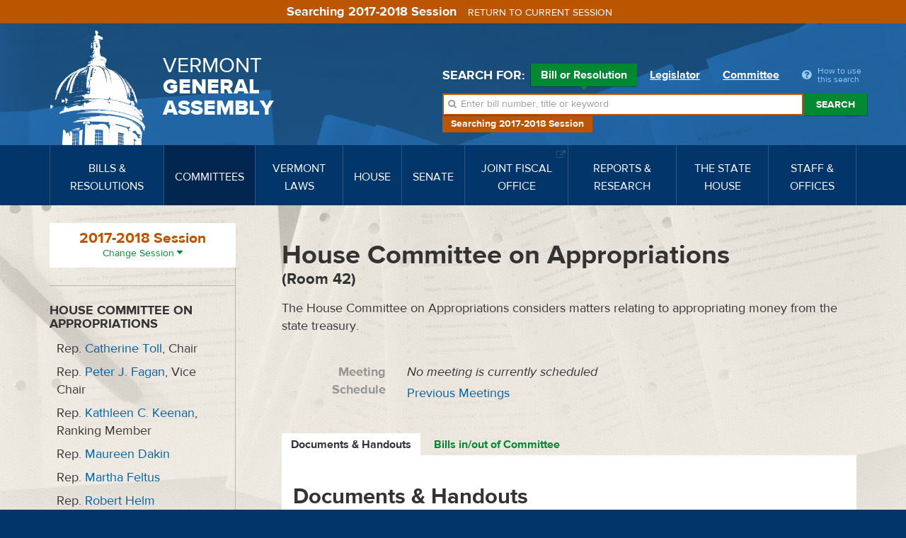

--- FILE ---
content_type: text/html; charset=utf-8
request_url: https://legislature.vermont.gov/committee/document/2018/9/Bill/74366
body_size: 13528
content:
<!DOCTYPE html>
<html lang="en">
	<head>
		<base href="https://legislature.vermont.gov/"><!--[if lte IE 6]></base><![endif]-->
		<title>Documents &amp; Handouts | House Committee on Appropriations</title>
		<meta name="generator" content="SilverStripe - https://www.silverstripe.org">
<meta http-equiv="Content-Type" content="text/html; charset=utf-8">
		<meta http-equiv="X-UA-Compatible" content="IE=Edge">
		<meta name="viewport" content="width=device-width, initial-scale=1">
		<link rel="apple-touch-icon" href="/images/icons/Icon-60@2x.png">
		<link rel="apple-touch-icon" sizes="180x180" href="/images/icons/Icon-60@3x.png">
		<link rel="apple-touch-icon" sizes="76x76" href="/images/icons/Icon-76.png">
		<link rel="apple-touch-icon" sizes="152x152" href="/images/icons/Icon-76@2x.png">
		<link rel="apple-touch-icon" sizes="58x58" href="/images/icons/Icon-Small@2x.png">
	<link rel="stylesheet" type="text/css" href="/javascript/bootstrap-datatables/dataTables.bootstrap.css?m=1644606869">
<link rel="stylesheet" type="text/css" href="/css/styles.css?m=1684331611">
<link rel="stylesheet" type="text/css" href="/css/print.css?m=1666633210" media="print">
<link rel="stylesheet" type="text/css" href="/javascript/select2-4.0.3/css/select2.min.css?m=1648830653">
<link rel="stylesheet" type="text/css" href="/css/select2-bootstrap-theme-master/select2-bootstrap.min.css?m=1648830702">
<!--[if lt IE 9]>
        <script type="text/javascript" src="javascript/html5shiv.min.js"></script>
        <script type="text/javascript" src="javascript/respond.min.js"></script>
        <![endif]-->
</head>
	
	
	<body class="CommitteePage CommitteePage-handleDetail top-CommitteePage ">
		<!-- Google tag (gtag.js) -->
<script async src="https://www.googletagmanager.com/gtag/js?id=G-3R8D4S6PXL"></script>
<script nonce="b48aac47c50d0d02">
  window.dataLayer = window.dataLayer || [];
  function gtag(){dataLayer.push(arguments);}
  gtag('js', new Date());

  gtag('config', 'G-3R8D4S6PXL');
</script>
		<a class="sr-only" href="/committee/document/2018/9/Bill/74366#mainnav">Skip to navigation</a>
		<a class="sr-only" href="/committee/document/2018/9/Bill/74366#main-content">Skip to content</a>
		
			<a class="sr-only" href="/committee/document/2018/9/Bill/74366#sidenav">Skip to subnav</a>
		
		<form class="session-indicator session-past" action="bill/handleUnSelectSession">
			<span>Searching 2017-2018 Session</span> <button type="submit" class="btn btn-link">Return to current session</button>
		</form>
		<header>
	<div class="header-inner">
		<div class="wrapper header-top">
			<div class="row">
				<div class="logo">
					<a href="/">
						<img src="/images/dome.png" width="150" height="162" alt="State House Dome">
						<span>Vermont <span>General <span>Assembly</span></span></span>
					</a>
				</div>
				<div class="navbar-default">
					<button type="button" class="navbar-toggle" data-toggle="collapse" data-target="#mainnav">
						<span class="sr-only">Toggle navigation</span>
						<span class="icon-bar"></span>
						<span class="icon-bar"></span>
						<span class="icon-bar"></span>
					</button>
					<button type="button" class="navbar-toggle search-toggle" data-toggle="collapse" data-target="#quick-search">
						<span class="sr-only">Toggle search</span>
						<i class="fa fa-search"></i>
					</button>
				</div>
			</div>
		</div>
		<nav class="navbar navbar-default navbar-static-top" role="navigation">
			<div class="wrapper">
				<div class="navbar-header">
					
				</div>
				<a class="sr-only" href="/">Home</a>
<div class="collapse navbar-collapse" id="mainnav" tabindex="-1">
	<ul class="nav navbar-nav">
		
		
		<li class="">
			<a href="/bill/" data-toggle="megadropdown"><span>Bills &amp; Resolutions</span></a>
			
			<div class="mega-dropdown">
				<div class="mega-dropdown-outer">
					<div class="mega-dropdown-inner">
						<div class="row">
							<div class="col-xs-12 col-md-4">
								<div class="row">
									<div class="divider"></div>
									<div class="col-md-5">
										<h4>Search</h4>
									</div>
									<div class="col-md-7">
										<ul>
											<li><a href="/bill/search/2018">Bill, Act &amp; Resolution Search</a></li>
										</ul>
									</div>
								</div>
								<div class="row">
									<div class="divider"></div>
									<div class="col-md-5">
										<h4>Bills</h4>
									</div>
									<div class="col-md-7">
										<ul>
											<li><a href="/bill/released/2018">Released for Introduction</a></li>
											<li><a href="/bill/all-house/2018">House Bills</a></li>
											<li><a href="/bill/all-senate/2018">Senate Bills</a></li>
											<li><a href="/bill/introduced/2018">All Bills – Both Chambers</a></li>
											<li><a href="/bill/passed/2018">Bills Passed</a></li>
											<li><a href="/bill/vetoed/2018">Vetoed by the Governor</a></li>
											<li><a href="/bill/enacted-without-signature/2018">Enacted Without Signature</a></li>
											<li><a href="/bill/bills-in-out-committee/2018">Bills In/Out of Committee</a></li>
										</ul>
									</div>
								</div>
							</div>
							<div class="col-xs-12 col-md-4">
								<div class="row">
									<div class="divider"></div>
									<div class="col-md-5">
										<h4>Resolutions</h4>
									</div>
									<div class="col-md-7">
										<ul>
											<li><a href="/bill/resolutions-all-house/2018">House Resolutions</a></li>
											<li><a href="/bill/resolutions-all-senate/2018">Senate Resolutions</a></li>
											<li><a href="/bill/resolutions-introduced/2018">All Resolutions – Both Chambers</a></li>
											<li><a href="/bill/resolutions-adopted/2018">Resolutions Adopted</a></li>
										</ul>
									</div>
								</div>
							</div>
							<div class="col-xs-12 col-md-4">
								<div class="row">
									<div class="divider"></div>
									<div class="col-md-5">
										<h4>Acts</h4>
									</div>
									<div class="col-md-7">
										<ul>
											<li><a href="/bill/acts/2018">Acts &amp; Resolves</a></li>
											
											
											
											
											
											<li><a href="/bill/acts-affecting-statutes/2018">Acts Affecting VSA Sections</a></li>
										</ul>
									</div>
								</div>
								
								<div class="row">
									<div class="divider"></div>
									<div class="col-md-5">
										<h4>Research</h4>
									</div>
									<div class="col-md-7">
										<ul>
											<li><a href="/reports-and-research/">Legislative Reports &amp; Research</a></li>
										</ul>
									</div>
								</div>
								
							</div>
						</div>
					</div>
				</div>
			</div>
			
		</li>
		
		
		
		<li class="active">
			<a href="/committee/" data-toggle="megadropdown"><span>Committees</span></a>
			
			<div class="mega-dropdown">
				<div class="mega-dropdown-outer">
					<div class="mega-dropdown-inner">
						<div class="row">
							<div class="col-xs-12 col-md-6 col-lg-8">
								<div class="row">
									
									<div class="col-xs-12 col-md-6 col-lg-12">
										<div class="row-group">
											<div class="row">
												<div class="col-lg-3">
													<h4>House Committees</h4>
												</div>
												<div class="col-lg-3">
													<ul>
														
														<li><a href="/committee/detail/2018/8">Agriculture, Food Resiliency, &amp; Forestry</a></li>
														
														<li><a href="/committee/detail/2018/9">Appropriations</a></li>
														
														<li><a href="/committee/detail/2018/11">Commerce &amp; Economic Development</a></li>
														
														<li><a href="/committee/detail/2018/17">Corrections &amp; Institutions</a></li>
														
														<li><a href="/committee/detail/2018/10">Education</a></li>
														
														<li><a href="/committee/detail/2018/19">Energy &amp; Digital Infrastructure</a></li>
														
													</ul>
												</div>
												<div class="col-lg-3">
													<ul>
														
														<li><a href="/committee/detail/2018/12">Environment</a></li>
														
														<li><a href="/committee/detail/2018/13">General &amp; Housing</a></li>
														
														<li><a href="/committee/detail/2018/14">Government Operations &amp; Military Affairs</a></li>
														
														<li><a href="/committee/detail/2018/15">Health Care</a></li>
														
														<li><a href="/committee/detail/2018/346">House Discrimination Prevention Panel</a></li>
														
														<li><a href="/committee/detail/2018/340">House Ethics Panel</a></li>
														
													</ul>
												</div>
												<div class="col-lg-3">
													<ul>
														
														<li><a href="/committee/detail/2018/335">House Sexual Harassment Prevention Panel</a></li>
														
														<li><a href="/committee/detail/2018/16">Human Services</a></li>
														
														<li><a href="/committee/detail/2018/18">Judiciary</a></li>
														
														<li><a href="/committee/detail/2018/48">Rules</a></li>
														
														<li><a href="/committee/detail/2018/20">Transportation</a></li>
														
														<li><a href="/committee/detail/2018/21">Ways &amp; Means</a></li>
														
													</ul>
												</div>
											</div>
										</div>
									</div>
									
									
									<div class="col-xs-12 col-md-6 col-lg-12">
										<div class="row-group">
											<div class="row">
												<div class="col-lg-3">
													<h4>Senate Committees</h4>
												</div>
												<div class="col-lg-3">
													<ul>
														
														<li><a href="/committee/detail/2018/22">Agriculture</a></li>
														
														<li><a href="/committee/detail/2018/23">Appropriations</a></li>
														
														<li><a href="/committee/detail/2018/32">Economic Development, Housing &amp; General Affairs</a></li>
														
														<li><a href="/committee/detail/2018/24">Education</a></li>
														
														<li><a href="/committee/detail/2018/326">Ethics</a></li>
														
													</ul>
												</div>
												<div class="col-lg-3">
													<ul>
														
														<li><a href="/committee/detail/2018/25">Finance</a></li>
														
														<li><a href="/committee/detail/2018/26">Government Operations</a></li>
														
														<li><a href="/committee/detail/2018/27">Health &amp; Welfare</a></li>
														
														<li><a href="/committee/detail/2018/28">Institutions</a></li>
														
														<li><a href="/committee/detail/2018/29">Judiciary</a></li>
														
													</ul>
												</div>
												<div class="col-lg-3">
													<ul>
														
														<li><a href="/committee/detail/2018/30">Natural Resources &amp; Energy</a></li>
														
														<li><a href="/committee/detail/2018/49">Rules</a></li>
														
														<li><a href="/committee/detail/2018/324">Sexual Harassment Prevention Panel</a></li>
														
														<li><a href="/committee/detail/2018/31">Transportation</a></li>
														
													</ul>
												</div>
											</div>
										</div>
									</div>
									
								</div>
							</div>
							<div class="col-xs-12 col-md-6 col-lg-4">
								<div class="row">
									<div class="col-xs-12 col-md-6 col-lg-12">
										<div class="row-group">
											<div class="row">
												<div class="col-md-12 col-lg-6">
													<h4>Committee Types</h4>
												</div>
												<div class="col-md-12 col-lg-6">
													<ul>
														<li><a href="/committee/list/2018/">All Committees</a></li>
														<li><a href="/committee/list/2018/House-Standing">House Committees</a></li>
														<li><a href="/committee/list/2018/Senate-Standing">Senate Committees</a></li>
														<li><a href="/committee/list/2018/Joint-Committee">Joint Committees</a></li>
														<li><a href="/committee/list/2018/Other-Committee">Other Committees</a></li>
														<li><a href="/committee/committeesofconference/2018">Committees of Conference</a></li>
													</ul>
												</div>
											</div>
										</div>
									</div>
									<div class="col-xs-12 col-md-6 col-lg-12">
										<div class="row-group">
											<div class="row">
												<div class="col-md-12 col-lg-6">
													<h4>All Committee Meetings</h4>
												</div>
												<div class="col-md-12 col-lg-6">
													<ul>
														<li><a href="/committee/meetings/2018">All Scheduled Committee Meetings</a></li>
														<!-- <li><a href="/committee/conferencemeetings/2018">All Scheduled Committees of Conference Meetings</a></li> -->
														<li><a href="/committee/weeklyAgendas/2018">Complete Weekly Schedule</a></li>
														
														<li>
															<a href="/committee/streaming/">Streaming Links
															</a>
														</li>
														
														<li>
															<a target="_blank" href="/home/site-resources/accessibility/">Accessibility
															</a>
														</li>
														
													</ul>
												</div>
											</div>
										</div>
										
										<div class="row-group">
											<div class="row">
												<div class="col-md-12 col-lg-6">
													<h4>Research</h4>
												</div>
												<div class="col-md-12 col-lg-6">
													<ul>
														<li><a href="/reports-and-research/">Legislative Reports &amp; Research</a></li>
													</ul>
												</div>
											</div>
										</div>
										
									</div>
								</div>
							</div>
						</div>
					</div>
				</div>
			</div>
			
		</li>
		
		
		
		<li class="">
			<a href="/statutes/" data-toggle="megadropdown"><span>Vermont Laws</span></a>
			<div class="mega-dropdown">
				<div class="mega-dropdown-outer">
					<div class="mega-dropdown-inner">
						<div class="row">
							<div class="col-xs-12 col-md-4">
								<div class="row">
									<div class="divider"></div>
									<div class="col-md-5">
										<h4>Statutes</h4>
									</div>
									<div class="col-md-7">
										<ul>
											<li><a href="/statutes/">Vermont Statutes Online</a></li>
											<li><a href="/statutes/search">Statutes Search</a></li>
											<li><a target="_blank" href="https://www.lexisnexis.com/hottopics/vtstatutesconstctrules/"><i class="fa fa-external-link"></i> Vermont Statutes at Lexis/Nexis</a></li>
										</ul>
									</div>
								</div>
								
								<div class="row">
									<div class="divider"></div>
									<div class="col-md-5">
										<h4>Constitution</h4>
									</div>
									<div class="col-md-7">
										<ul>
											
											<li><a href="/statutes/constitution-of-the-state-of-vermont/">Constitution of the State of Vermont</a></li>
											
										</ul>
									</div>
								</div>
								
							</div>
							<div class="col-xs-12 col-md-4">
								<div class="row">
									<div class="divider"></div>
									<div class="col-md-5">
										<h4>Acts</h4>
									</div>
									<div class="col-md-7">
										<ul>
											<li><a href="/bill/acts/2018">Acts &amp; Resolves</a></li>
											
											<li><a href="/bill/acts-affecting-statutes/2018">Acts Affecting VSA Sections</a></li>
										</ul>
									</div>
								</div>
								<div class="row">
									<div class="divider"></div>
									<div class="col-md-5">
										<h4>Search</h4>
									</div>
									<div class="col-md-7">
										<ul>
											<li><a href="/bill/search/2018">Bill, Act &amp; Resolution Search</a></li>
										</ul>
									</div>
								</div>
							</div>
							<div class="col-xs-12 col-md-4">
								<div class="row">
									<div class="divider"></div>
									<div class="col-md-5">
										<h4>Rules</h4>
									</div>
									<div class="col-md-7">
										<ul>
											<li><a target="_blank" href="http://www.lexisnexis.com/hottopics/codeofvtrules/">State Agency Rules at Lexis/Nexis <i class="fa fa-external-link"></i></a></li>
											<li><a target="_blank" href="http://www.lexisnexis.com/hottopics/vtstatutesconstctrules/">Court Rules at Lexis/Nexis <i class="fa fa-external-link"></i></a></li>
											<li><a href="/committee/detail/2018/39">Legislative Committee on Administrative Rules (LCAR) <i class="fa fa-external-link"></i></a></li>
										</ul>
									</div>
								</div>
							</div>
						</div>
					</div>
				</div>
			</div>
		</li>
		
		
		
		<li class="">
			<a href="/house/overview/2018" data-toggle="megadropdown"><span>House</span></a>
			<div class="mega-dropdown">
				<div class="mega-dropdown-outer">
					<div class="mega-dropdown-inner">
						<div class="row">
							<div class="col-xs-12 col-md-6 col-lg-4">
								<div class="row">
									<div class="divider"></div>
									<div class="col-md-6">
										<h4> The House of Representatives</h4>
									</div>
									<div class="col-md-6">
										<ul>
											<li><a href="/house/overview/2018">House Overview</a></li>
											<li><a href="/people/search/2018">Find Representatives</a></li>
											<li><a href="/people/all/2018/House">All Representatives</a></li>
											<li><a href="/committee/list/2018/House-Standing">House Committees</a></li>
										</ul>
									</div>
								</div>
								
								<div class="row">
									<div class="divider"></div>
									<div class="col-md-6">
										<h4>Officers</h4>
									</div>
									<div class="col-md-6">
										<ul>
											
											
												<li><a target="_blank" href="http://speaker.vermont.gov/">Speaker of the House <i class="fa fa-external-link"></i></a></li>
											
											
											
											
											
											
											
												<li><a href="/house/clerk-of-the-house/">Clerk of the House</a></li>
											
											
										</ul>
									</div>
								</div>
								
							</div>
							<div class="col-xs-12 col-md-6 col-lg-4">
								<div class="row">
									<div class="divider"></div>
									<div class="col-md-5">
										<h4>Calendars &amp; Journals</h4>
									</div>
									<div class="col-md-7">
										<ul>
											
												<li><a target="_blank" href="/Documents/2026/Docs/CALENDAR/hc260120.pdf?20260116050022">Current House Calendar</a></li>
												
												<li><a href="/house/service/2018/calendar">All House Calendars</a></li>
												
												
												
													<li><a target="_blank" href="/Documents/2026/Docs/JOURNAL/hj260120.pdf?20260120010023">Current House Journal</a></li>
													
											
											
												<li><a href="/house/service/2018/journal">All House Journals</a></li>
												<li><a href="/bill/released/2018#house">House Bills for Introduction</a></li>
                                                <!--
											
												<li><a target="_blank" href="/Documents/2026/Docs/JOURNAL/ja260120.pdf">Current Journal of the Joint Assembly</a></li>
											
                                            -->
											
											
											<li><a href="/house/service/2018/joint-assembly">Journals of the Joint Assembly</a></li>
										</ul>
									</div>
								</div>
							</div>
							
							<div class="col-xs-12 col-md-6 col-md-offset-6 col-lg-4 col-lg-offset-0">
								
								<div class="row">
									<div class="divider"></div>
									<div class="col-md-5">
										<h4>Rules</h4>
									</div>
									<div class="col-md-7">
										<ul>
											<li><a target="_blank" href="/assets/Rules/House-Rules.pdf">House Rules</a></li>
											<li><a target="_blank" href="/assets/All-Senate-Documents/Joint-Rules.pdf">Joint Rules</a></li>
										</ul>
									</div>
								</div>
								
								<div class="row">
									<div class="divider"></div>
									<div class="col-md-5">
										<h4>Search</h4>
									</div>
									<div class="col-md-7">
										<ul>
											<li><a href="/house/search/2018">Search House Calendars &amp; Journals</a></li>
										</ul>
									</div>
								</div>
								
								<div class="row">
									<div class="divider"></div>
									<div class="col-md-5">
										<h4>Related Information</h4>
									</div>
									<div class="col-md-7">
										<ul>
											
											<li><a href="/house/streaming/">Streaming Links</a></li>
											
										</ul>
									</div>
								</div>
								
							</div>
							
						</div>
					</div>
				</div>
			</div>
		</li>
		
		
		
		<li class="">
			<a href="/senate/overview/2018" data-toggle="megadropdown"><span>Senate</span></a>
			<div class="mega-dropdown">
				<div class="mega-dropdown-outer">
					<div class="mega-dropdown-inner">
						<div class="row">
							<div class="col-xs-12 col-md-6 col-lg-4">
								<div class="row">
									<div class="divider"></div>
									<div class="col-md-6">
										<h4>The Senate</h4>
									</div>
									<div class="col-md-6">
										<ul>
											<li><a href="/senate/overview/2018">Senate Overview</a></li>
											<li><a href="/people/search/2018">Find Senators</a></li>
											<li><a href="/people/all/2018/Senate">All Senators</a></li>
											<li><a href="/committee/list/2018/Senate-Standing">Senate Committees</a></li>
										</ul>
									</div>
								</div>
								
								<div class="row">
									<div class="divider"></div>
									<div class="col-md-6">
										<h4>Officers</h4>
									</div>
									<div class="col-md-6">
										<ul>
											
											
												<li><a target="_blank" href="http://ltgov.vermont.gov/">President of the Senate (Lt. Governor) <i class="fa fa-external-link"></i></a></li>
											
											
											
												<li><a target="_blank" href="http://protem.vermont.gov/">President Pro Tempore <i class="fa fa-external-link"></i></a></li>
											
											
											
												<li><a href="/senate/secretary-of-the-senate/">Secretary of the Senate</a></li>
											
											
											
											
											
											
										</ul>
									</div>
								</div>
								
							</div>
							<div class="col-xs-12 col-md-6 col-lg-4">
								<div class="row">
									<div class="divider"></div>
									<div class="col-md-5">
										<h4>Calendars &amp; Journals</h4>
									</div>
									<div class="col-md-7">
										<ul>
											
												<li><a target="_blank" href="/Documents/2026/Docs/CALENDAR/sc260121.pdf?20260120040703">Current Senate Calendar</a></li>
												
												<li><a href="/senate/service/2018/calendar">All Senate Calendars</a></li>
												
												
												
													<li><a target="_blank" href="/Documents/2026/Docs/JOURNAL/sj260120.pdf?20260120120021">Current Senate Journal</a></li>
													
											
											
												<li><a href="/senate/service/2018/journal">All Senate Journals</a></li>
												<li><a href="/bill/released/2018#senate">Senate Bills for Introduction</a></li>
                                                <!--
											
												<li><a target="_blank" href="/Documents/2026/Docs/JOURNAL/ja260120.pdf">Current Journal of the Joint Assembly</a></li>
											
                                            -->
											
											
											<li><a href="/senate/service/2018/joint-assembly">Journals of the Joint Assembly</a></li>
										</ul>
									</div>
								</div>
							</div>
							
							<div class="col-xs-12 col-md-6 col-md-offset-6 col-lg-4 col-lg-offset-0">
								
								<div class="row">
									<div class="divider"></div>
									<div class="col-md-5">
										<h4>Rules</h4>
									</div>
									<div class="col-md-7">
										<ul>
											<li><a target="_blank" href="/assets/All-Senate-Documents/Senate-Rules.pdf">Senate Rules</a></li>
											<li><a target="_blank" href="/assets/All-Senate-Documents/Joint-Rules.pdf">Joint Rules</a></li>
										</ul>
									</div>
								</div>
								
								<div class="row">
									<div class="divider"></div>
									<div class="col-md-5">
										<h4>Search</h4>
									</div>
									<div class="col-md-7">
										<ul>
											<li><a href="/senate/search/2018">Search Senate Calendars &amp; Journals</a></li>
										</ul>
									</div>
								</div>
								
								<div class="row">
									<div class="divider"></div>
									<div class="col-md-5">
										<h4>Related Information</h4>
									</div>
									<div class="col-md-7">
										<ul>
											
											<li><a href="/senate/streaming/">Streaming Links</a></li>
											
										</ul>
									</div>
								</div>
								
							</div>
							
						</div>
					</div>
				</div>
			</div>
		</li>
		
		
		
		<li class="">
			
			<a target="_blank" href="https://ljfo.vermont.gov/"><span>Joint Fiscal Office <i class="fa fa-external-link"></i></span></a>
			
		</li>
		
		
		
		<li class="">
			<a href="/reports-and-research/" data-toggle="megadropdown"><span>Reports &amp; Research</span></a>
			<div class="mega-dropdown">
				<div class="mega-dropdown-outer">
					<div class="mega-dropdown-inner">
						<div class="row">
							<div class="col-xs-12 col-md-4">
								<div class="row">
									<div class="divider"></div>
									<div class="col-md-5">
										<h4>Reports</h4>
									</div>
									<div class="col-md-7">
										<ul>
											<li><a href="/reports-and-research/">Reports &amp; Research Overview</a></li>
											<li><a href="/reports-and-research/find/2018">Find Legislative Reports</a></li>
										</ul>
									</div>
								</div>
							</div>
							<div class="col-xs-12 col-md-4">
								<div class="row">
									
									
									<div class="divider"></div>
									<div class="col-md-5">
										<h4>Research</h4>
									</div>
									<div class="col-md-7">
										<ul>
											
											<li><a href="/bill/">Bills, Resolutions, Acts &amp; Constitutional Proposals</a></li>
											
											<li><a href="/reports-and-research/research/witness-history/">Witness History</a></li>
											
											<li><a href="/reports-and-research/research/subject-history/">Subject History</a></li>
											
											<li><a href="/committee/">Committees</a></li>
											
											<li><a href="/senate/">Senate</a></li>
											
											<li><a href="/house/">House</a></li>
											
											<li><a href="/reports-and-research/research/reapportionment/">Reapportionment</a></li>
											
										</ul>
									</div>
									
									
								</div>
							</div>
							<div class="col-xs-12 col-md-4">
								<div class="row">
									
									<div class="divider"></div>
									<div class="col-md-5">
										<h4>PRA Exemptions</h4>
									</div>
									<div class="col-md-7">
										<ul>
											
											<li><a target="_blank" href="https://legislature.vermont.gov/assets/Legislative-Reports/PRA-Exemption-List-in-Order-2020.pdf">PRA Exemptions in Order <i class="fa fa-external-link"></i></a></li>
											
											<li><a target="_blank" href="https://legislature.vermont.gov/assets/Legislative-Reports/PRA-Exemption-List-by-Subject-2020.pdf">PRA Exemptions by Subject <i class="fa fa-external-link"></i></a></li>
											
											<li><a target="_blank" href="https://legislature.vermont.gov/assets/Legislative-Reports/PRA-Exemptions-Subject-to-1-VSA-317d2.pdf">PRA Exemptions Subject to 1 VSA 317(d)(2) <i class="fa fa-external-link"></i></a></li>
											
										</ul>
									</div>
									
									
								</div>
								<div class="row">
									
									<div class="divider"></div>
									<div class="col-md-5">
										<h4>History</h4>
									</div>
									<div class="col-md-7">
										<ul>
											
											<li><a href="/reports-and-research/history/history-of-the-general-assembly/">History of the General Assembly</a></li>
											
										</ul>
									</div>
									
								</div>
							</div>
						</div>
					</div>
				</div>
			</div>
		</li>
		
		
		
		<li class="">
			
			<a href="/the-state-house/" data-toggle="megadropdown"><span>The State House</span></a>
			<div class="mega-dropdown">
				<div class="mega-dropdown-outer">
					<div class="mega-dropdown-inner">
						<div class="row">
							<div class="col-xs-12 col-md-4">
								<div class="row">
									
									
									<div class="divider"></div>
									<div class="col-md-5">
										<h4>Visiting the State House</h4>
									</div>
									<div class="col-md-7">
										<ul>
											
											<li><a target="_blank" href="http://statehouse.vermont.gov/">About the State House <i class="fa fa-external-link"></i></a></li>
											
											<li><a target="_blank" href="http://statehouse.vermont.gov/general-information">Hours &amp; Directions <i class="fa fa-external-link"></i></a></li>
											
											<li><a href="/the-state-house/visiting-the-state-house/state-house-floor-maps/">State House Floor Maps</a></li>
											
											<li><a target="_blank" href="/home/site-resources/accessibility/">Accessibility</a></li>
											
										</ul>
									</div>
									
									
								</div>
								<div class="row">
									
									<div class="divider"></div>
									<div class="col-md-5">
										<h4>History</h4>
									</div>
									<div class="col-md-7">
										<ul>
											
											<li><a href="/reports-and-research/history/history-of-the-general-assembly/">History of the General Assembly</a></li>
											
										</ul>
									</div>
									
									
								</div>
							</div>
							<div class="col-xs-12 col-md-4">
								<div class="row">
									
									<div class="divider"></div>
									<div class="col-md-5">
										<h4>Civic Education</h4>
									</div>
									<div class="col-md-7">
										<ul>
											
											<li><a href="/the-state-house/civic-education/how-a-bill-becomes-law/">Flowchart: How a Bill Becomes Law</a></li>
											
											<li><a target="_blank" href="https://www.youtube.com/watch?v=hw-fjNK-rf4">Video: The Bill Process From Draft To Act <i class="fa fa-external-link"></i></a></li>
											
											<li><a href="/the-state-house/civic-education/become-a-legislative-page/">Become a Legislative Page!</a></li>
											
											<li><a target="_blank" href="http://statehouse.vermont.gov/school-field-trips">School Field Trips <i class="fa fa-external-link"></i></a></li>
											
											<li><a href="/the-state-house/civic-education/about-legislative-committees/">About Legislative Committees</a></li>
											
										</ul>
									</div>
									
									
								</div>
							</div>
							<div class="col-xs-12 col-md-4">
								<div class="row">
									
									<div class="divider"></div>
									<div class="col-md-5">
										<h4>Galleries</h4>
									</div>
									<div class="col-md-7">
										<ul>
											
											<li><a href="/the-state-house/galleries/images-of-the-state-house/">Images of the State House</a></li>
											
										</ul>
									</div>
									
									
								</div>
								<div class="row">
									
									<div class="divider"></div>
									<div class="col-md-5">
										<h4>Events</h4>
									</div>
									<div class="col-md-7">
										<ul>
											
											<li><a href="/the-state-house/events/farmers-night-concert-series/">Farmers Night Concert Series</a></li>
											
										</ul>
									</div>
									
								</div>
							</div>
						</div>
					</div>
				</div>
			</div>
			
		</li>
		
		
		
		<li class="">
			
			<a href="/staff-and-offices/" data-toggle="megadropdown"><span>Staff &amp; Offices</span></a>
			<div class="mega-dropdown">
				<div class="mega-dropdown-outer">
					<div class="mega-dropdown-inner">
						<div class="row">
							<div class="col-xs-12 col-md-4">
								<div class="row">
									
									
									<div class="divider"></div>
									<div class="col-md-5">
										<h4>House</h4>
									</div>
									<div class="col-md-7">
										<ul>
											
											<li><a target="_blank" href="http://speaker.vermont.gov/">Speaker of the House <i class="fa fa-external-link"></i></a></li>
											
											<li><a href="/house/clerk-of-the-house/">Clerk of the House</a></li>
											
										</ul>
									</div>
									
									
								</div>
								<div class="row">
									
									<div class="divider"></div>
									<div class="col-md-5">
										<h4>Senate</h4>
									</div>
									<div class="col-md-7">
										<ul>
											
											<li><a target="_blank" href="http://ltgov.vermont.gov/">President of the Senate (Lt. Governor) <i class="fa fa-external-link"></i></a></li>
											
											<li><a target="_blank" href="http://protem.vermont.gov/">President Pro Tempore <i class="fa fa-external-link"></i></a></li>
											
											<li><a href="/senate/secretary-of-the-senate/">Secretary of the Senate</a></li>
											
										</ul>
									</div>
									
									
								</div>
							</div>
							<div class="col-xs-12 col-md-4">
								<div class="row">
									
									<div class="divider"></div>
									<div class="col-md-5">
										<h4>Staff Offices</h4>
									</div>
									<div class="col-md-7">
										<ul>
											
											<li><a href="/staff-and-offices/staff-offices/legislative-counsel/">Legislative Counsel</a></li>
											
											<li><a href="/staff-and-offices/staff-offices/legislative-operations/">Legislative Operations</a></li>
											
											<li><a href="/staff-and-offices/staff-offices/legislative-information-technology/">Legislative Information Technology</a></li>
											
											<li><a target="_blank" href="https://ljfo.vermont.gov/about/contact/">Joint Fiscal Office <i class="fa fa-external-link"></i></a></li>
											
											<li><a href="/staff-and-offices/staff-offices/sergeant-at-arms/">Sergeant at Arms</a></li>
											
											<li><a href="/staff-and-offices/staff-offices/capitol-police-department/">Capitol Police Department</a></li>
											
											<li><a href="/staff-and-offices/staff-offices/human-resources/">Office of Human Resources</a></li>
											
										</ul>
									</div>
									
									
								</div>
							</div>
							<div class="col-xs-12 col-md-4">
								<div class="row">
									
									<div class="divider"></div>
									<div class="col-md-5">
										<h4>Contact</h4>
									</div>
									<div class="col-md-7">
										<ul>
											
											<li><a href="/home/site-resources/feedback/">Questions &amp; Comments</a></li>
											
										</ul>
									</div>
									
									
								</div>
								<div class="row">
									
									<div class="divider"></div>
									<div class="col-md-5">
										<h4>Career Opportunities</h4>
									</div>
									<div class="col-md-7">
										<ul>
											
											<li><a href="/home/site-resources/career-opportunities/">Career Opportunities</a></li>
											
										</ul>
									</div>
									
								</div>
							</div>
						</div>
					</div>
				</div>
			</div>
			
		</li>
		
		
	</ul>
</div>
			</div>
		</nav>
		<div class="wrapper header-search">
			<div id="quick-search" class="collapse">
				
				<div class="quick-search">
	<form action="/bill/QuickSearch/2018" class="form-inline">
		<div class="form-group search-type">
			<span class="control-label">Search for:</span>
			<label class="radio-inline">
				<input type="radio" name="SearchBy" id="SearchBy1" value="bill" checked>
				Bill or Resolution <span class="arrow"></span>
			</label>
			<label class="radio-inline">
				<input type="radio" name="SearchBy" id="SearchBy2" value="Name">
				Legislator <span class="arrow"></span>
			</label>
			<label class="radio-inline">
				<input type="radio" name="SearchBy" id="SearchBy3" value="committee">
				Committee <span class="arrow"></span>
			</label>
			<a class="popover-item quick-search-help" data-trigger="click" data-toggle="popover" data-placement="bottom" data-content="Welcome to quick search. First, choose Bill, Legislator or Committee for your search. Next enter in a bill number, a word, or phrase. Press the enter key or click the Search button beside the input box. Search results will appear below."><i class="fa fa-question-circle"></i> <span>How to use this search</span></a>
		</div>
		<div class="form-group search-field session-past">
			<i class="fa fa-search"></i>
			<label for="SearchBills" class="sr-only">Search bills:</label>
			<input name="SearchBills" id="SearchBills" type="text" class="input-bill form-control display-none" placeholder="Enter bill number, title or keyword">
			<label for="SearchLegislators" class="sr-only">Search legislators:</label>
			<input name="SearchLegislators" id="SearchLegislators" type="text" class="input-Name form-control display-none" placeholder="Enter legislator name or city/town">
			<label for="SearchCommittees" class="sr-only">Search committees:</label>
			<input name="SearchCommittees" id="SearchCommittees" type="text" class="input-committee form-control display-none" placeholder="Enter committee name">
			<button type="submit" class="btn btn-default">Search</button>
		</div>
		<p class="session-label session-past">Searching 2017-2018 Session</p>
	</form>
</div>

				
			</div>
		</div>
	</div>
</header>
		<div class="page-wrap">
			<div class="page-wrap-inner">
				<div class="container">
	<div class="row">
		
		<div class="main" id="main-content" tabindex="-1">
			<div class="visible-xs-block visible-sm-block">
				<div class="session-select">
	<div class="current-selection">
		<h3 class="session-past">2017-2018 Session</h3>
		<a class="session-toggle"><span>Change Session</span> <i class="fa fa-caret-down"></i></a>
	</div>
	<div class="session-form">
		
<form id="Form_SelectSession" action="/bill/SelectSession/" method="post" enctype="application/x-www-form-urlencoded">

	
	<p id="Form_SelectSession_error" class="message " style="display: none"></p>
	

	<fieldset>
		<legend>Select a session</legend>
		
			<div id="Form_SelectSession_selected_session_Holder" class="field dropdown">
	<label class="left" for="Form_SelectSession_selected_session">Select a session</label>
	<div class="middleColumn">
		<select name="selected_session" class="dropdown" id="Form_SelectSession_selected_session">

	<option value="2026">2025-2026 Session
	</option>

	<option value="2024">2023-2024 Session
	</option>

	<option value="2022">2021-2022 Session
	</option>

	<option value="2021.1">2021 Special Session
	</option>

	<option value="2020">2019-2020 Session
	</option>

	<option value="2018.1">2018 Special Session
	</option>

	<option value="2018" selected>2017-2018 Session
	</option>

	<option value="2016">2015-2016 Session
	</option>

	<option value="2014">2013-2014 Session
	</option>

	<option value="2012">2011-2012 Session
	</option>

	<option value="2010.1">2009 Special Session
	</option>

	<option value="2010">2009-2010 Session
	</option>

</select>
	</div>
	
	
	
</div>

		
			<input type="hidden" name="SecurityID" value="f4f1114d84c3ef2439c6041c57338b94c1dbc251" class="hidden" id="Form_SelectSession_SecurityID">
		
		<div class="clear"><!-- --></div>
	</fieldset>

	
	<div class="btn-toolbar">
		
			<input type="submit" name="action_submit" value="Go" class="action btn btn-primary btn-xs" id="Form_SelectSession_action_submit">
		
	</div>
	

</form>


	</div>
</div>
			</div>
			<h1>
	House Committee on Appropriations 
	<span>
		
			<span style="display:block">(Room 42)</span>
		
		
	</span>
</h1>



<h4 class="charge">The House Committee on Appropriations considers matters relating to appropriating money from the state treasury.</h4>

			<dl class="summary-table">
				<dt>Meeting Schedule</dt>
				<dd>
					<ul class="item-list">
						
						<li><em>No meeting is currently scheduled</em></li>
						
						<li><a href="/committee/meeting-history/2018/9">Previous Meetings</a></li>
					</ul>
				</dd>
				
			</dl>

			<div class="hidden-print">
				<!-- Nav tabs -->
				<ul class="nav nav-tabs bill-tabs responsive" id="committee-tabs" role="tablist">
					<li class="active">
						<a id="documents-tab" class="data-tab" href="/committee/document/2018/9/Bill/74366#documents-handouts" role="tab" data-toggle="tab">Documents &amp; Handouts</a>
					</li>
					<li>
						<a id="bills-tab" class="data-tab" href="/committee/document/2018/9/Bill/74366#bills-in-out" role="tab" data-toggle="tab">Bills in/out of Committee</a>
					</li>
				</ul>

				<!-- Tab panes -->
				<div class="tab-content" id="main-tabs">

					<!-- DOUCMENTS & HANDOUTS TAB -->
					<div class="tab-pane active" id="documents-handouts">
						<h3 id="documents-section">Documents &amp; Handouts</h3>
						<p>Browse documents below or use document search.</p>
						<div class="well search-form open" id="search-form">
							<div class="toggle-content">
								
<form id="Form_DocumentSearchForm" action="/committee/DocumentSearchForm/" method="get" enctype="application/x-www-form-urlencoded">

	
	<p id="Form_DocumentSearchForm_error" class="message " style="display: none"></p>
	

	<fieldset>
		<legend>Search Documents</legend>
		
			<div class="form-group"><label for="Form_DocumentSearchForm_Keywords" style="width:100%">Document Search <a style="text-transform:none;" href="javascript:void(0)" tabindex="0" class="pull-right btn btn-link help-link" role="button" data-toggle="popover" data-trigger="click" data-container="body" data-placement="bottom" data-content='&lt;p&gt;Entering two (or more) words will return results where the first AND second word are found.&lt;/p&gt;&lt;p&gt;To find a phrase, enclose the phrase in quotation marks, e.g. "land conservation".&lt;/p&gt;&lt;p&gt;To find with partial match, append an asterisk to your word, e.g. seed* will return seeds and seedling in addition to seed.&lt;/p&gt;&lt;p&gt;Optionally refine your results further by typing a word into the Refine Results box.&lt;/p&gt;'><i class="fa fa-question-circle"></i> How to use this search</a></label><div class="input-group"><input class="form-control" type="text" name="Keywords" id="Form_DocumentSearchForm_Keywords" placeholder="Full text search - enter one or more words"><div class="input-group-btn"><button type="submit" name="action_doDocumentSearch" id="Form_DocumentSearchForm_action_doDocumentSearch" class="btn btn-default">Search</button></div></div></div>
		
			<input type="hidden" name="SecurityID" value="f4f1114d84c3ef2439c6041c57338b94c1dbc251" class="hidden" id="Form_DocumentSearchForm_SecurityID">
		
		<div class="clear"><!-- --></div>
	</fieldset>

	
	<div class="btn-toolbar">
		
			<input type="hidden" name="Biennium" value="2018" class="hidden" id="Form_DocumentSearchForm_Biennium">
		
			<input type="hidden" name="CommitteeID" value="9" class="hidden" id="Form_DocumentSearchForm_CommitteeID">
		
			<input type="hidden" name="Body" class="hidden" id="Form_DocumentSearchForm_Body">
		
	</div>
	

</form>


							</div>
							<a class="form-toggle">
								<span>
									<i class="fa fa-angle-up"></i>
									<span> Hide Search </span>
									<i class="fa fa-angle-up"></i>
								</span>
							</a>
						</div>
						<p class="help-block">Materials posted on this page are for informational purposes only and may not include all material received by the Committee. The Committee is not responsible for the accuracy of posted material, and posting does not represent approval or endorsement by the Committee or the Vermont General Assembly.</p>
						<ul class="nav nav-tabs bill-subtabs">
							<li><span>Browse by:</span></li>
							<li class=""><a href="/committee/detail/2018/9/Date#documents-section">Date</a></li>
							<li class="active"><a href="/committee/detail/2018/9/Bill#documents-section">Bill</a></li>
							<li class=""><a href="/committee/detail/2018/9/Subject#documents-section">Other Documents</a></li>
							<li class=""><a href="/committee/detail/2018/9/Witness#documents-section">Witness</a></li>
							<li class=""><a href="/committee/detail/2018/9/Reports#documents-section">Reports &amp; Resources</a></li>
						</ul>
						<div class="committee-documents subtab-content">
							
								
									
									<ul class="item-list">
										
										
											<li class="up-level"><a href="/committee/document/2018/9/Bill#documents-section"><i class="fa fa-chevron-left"></i> Back</a></li>
										
										<li class="open-folder"><i class="fa fa-folder-open"></i> Documents/2018/WorkGroups/House Appropriations/Bills/H.777</li>
									</ul>
								
								
									<ul class="item-list">
										
											<li class="date">Wednesday, March 14, 2018
												<ul class="item-list">
												
													
														<li class="odd file">
															<a href="/Documents/2018/WorkGroups/House%20Appropriations/Bills/H.777/H.777-CLEANWATERSTATEREVOLVINGLOANFUND~Representatives%20Scheu%20and%20Shaw~As%20amended%20by%20House%20Committee%20on%20Corrections%20and%20Institutions~3-14-2018.pdf" target="_blank"> H.777: As amended by House Committee on Corrections and Institutions  </a> Representatives Scheu and Shaw
														</li>
													
												
												</ul>
											</li>
										
									</ul>
								
								
								
									<ul class="item-list">
										
										
											<li class="up-level"><a href="/committee/document/2018/9/Bill#documents-section"><i class="fa fa-chevron-left"></i> Back</a></li>
										
									</ul>
								
							
						</div>
					</div>

					<!-- BILLS IN/OUT OF COMMITTEE TAB -->
					<div class="tab-pane" id="bills-in-out">
						<ul class="nav nav-tabs bill-subtabs" role="tablist">
							<li class="active">
								<a class="data-tab" data-toggle="tab" href="/committee/document/2018/9/Bill/74366#bills-in">In Committee</a>
							</li>
							<li>
								<a class="data-tab" data-toggle="tab" href="/committee/document/2018/9/Bill/74366#bills-out">Out of Committee</a>
							</li>
							<li>
								<a class="data-tab" data-toggle="tab" href="/committee/document/2018/9/Bill/74366#bills-referred">Referred to Committee</a>
							</li>
							
							<li>
								<a class="data-tab" data-toggle="tab" href="/committee/document/2018/9/Bill/74366#bills-sponsored">Sponsored by Committee</a>
							</li>
							
						</ul>
						<div class="tab-content subtab-content">

							<!-- BILLS IN COMMITTEE SUBTAB -->
							<div class="tab-pane active" id="bills-in">
								<div class="table-header">
									<div class="title">
										<h4 class="table-heading">Bills In House Committee on Appropriations</h4>
										<p>Bills that are currently in committee.</p>
										<h5 class="session-display session-past">2017-2018 Legislative Session</h5>
									</div>
									<div class="table-actions">

									</div>
								</div>
								<table id="in-bill-table" class="table table-bordered" width="100%">
									<thead>
										<tr>
											<th width="65">Bill</th>
											<th>Title</th>
											<th>Sponsor</th>
											<th></th>
										</tr>
									</thead>
									<tbody>
									</tbody>
								</table>
							</div>

							<!-- BILLS OUT OF COMMMITTEE SUBTAB -->
							<div class="tab-pane" id="bills-out">
								<div class="table-header">
									<div class="title">
										<h4 class="table-heading">Bills Out of House Committee on Appropriations</h4>
										<p>Bills sponsored by the committee, and bills reported out of committee. Includes bills where the committee has been relieved of responsibility.</p>
										<h5 class="session-display session-past">2017-2018 Legislative Session</h5>
										
										<div class="table-filters" id="bills-out-year-filter">
											<div class="form-group">
												<label class="control-label">Year to display:</label>
												<div class="radio-inline">
													<label>
														<input type="radio" name="out-year" id="out-year1" value="2017"> 2017
													</label>
												</div>
												<div class="radio-inline">
													<label>
														<input type="radio" name="out-year" id="out-year2" value="2018"> 2018
													</label>
												</div>
												<div class="radio-inline">
													<label>
														<input type="radio" name="out-year" id="out-year-all" value="all" checked> Both years
													</label>
												</div>
											</div>
										</div>
										
									</div>
									<div class="table-actions">

									</div>
								</div>
								<table id="out-bill-table" class="table table-bordered" width="100%">
									<thead>
										<tr>
											<th width="65">Bill</th>
											<th>Title</th>
											<th>Sponsor</th>
											<th width="50">Act #</th>
											<th>Year</th>
											<th></th>
											<th></th>
										</tr>
									</thead>
									<tbody>
									</tbody>
								</table>
							</div>

							<!-- BILLS REFERRED TO COMMITTEE SUBTAB -->
							<div class="tab-pane" id="bills-referred">
								<div class="table-header">
									<div class="title">
										<h4 class="table-heading">Bills Referred to House Committee on Appropriations</h4>
										<p>Bills that were in committee at any time. Does not include bills sponsored by Committee.</p>
										<h5 class="session-display session-past">2017-2018 Legislative Session</h5>
										
										<div class="table-filters" id="bills-referred-year-filter">
											<div class="form-group">
												<label class="control-label">Year to display:</label>
												<div class="radio-inline">
													<label>
														<input type="radio" name="referred-year" id="referred-year1" value="2017"> 2017
													</label>
												</div>
												<div class="radio-inline">
													<label>
														<input type="radio" name="referred-year" id="referred-year2" value="2018"> 2018
													</label>
												</div>
												<div class="radio-inline">
													<label>
														<input type="radio" name="referred-year" id="referred-year-all" value="all" checked> Both years
													</label>
												</div>
											</div>
										</div>
										
									</div>
									<div class="table-actions">

									</div>
								</div>
								<table id="referred-bill-table" class="table table-bordered" width="100%">
									<thead>
										<tr>
											<th width="65">Bill</th>
											<th>Title</th>
											<th>Sponsor</th>
											<th width="50">Act #</th>
											<th>Year</th>
											<th></th>
											<th></th>
										</tr>
									</thead>
									<tbody>
									</tbody>
								</table>
							</div>

							<!-- BILLS SPONSORED BY COMMITTEE SUBTAB -->
							
							<div class="tab-pane" id="bills-sponsored">
								<div class="table-header">
									<div class="title">
										<h4 class="table-heading">Bills Sponsored by House Committee on Appropriations</h4>
										<h5 class="session-display session-past">2017-2018 Legislative Session</h5>
									</div>
									<div class="table-actions">

									</div>
								</div>
								<table id="sponsored-bill-table" class="table table-bordered" width="100%">
									<thead>
										<tr>
											<th width="65">Bill</th>
											<th>Title</th>
											<th width="50">Act #</th>
										</tr>
									</thead>
									<tbody>
									</tbody>
								</table>
							</div>
							

						</div>
						<p><a class="back-to-top" href="/committee/document/2018/9/Bill/74366#">Back to top</a></p>
					</div>
				</div>
			</div>

			<p class="help-block">Legislative language and other materials posted on this page are subject to frequent change and may not reflect the Committee's most recent discussions or actions. Please check back often for updated materials.</p>
		</div>
		<div class="sidebar">
			<div class="visible-md-block visible-lg-block">
	<div class="session-select">
	<div class="current-selection">
		<h3 class="session-past">2017-2018 Session</h3>
		<a class="session-toggle"><span>Change Session</span> <i class="fa fa-caret-down"></i></a>
	</div>
	<div class="session-form">
		
<form id="Form_SelectSession" action="/bill/SelectSession/" method="post" enctype="application/x-www-form-urlencoded">

	
	<p id="Form_SelectSession_error" class="message " style="display: none"></p>
	

	<fieldset>
		<legend>Select a session</legend>
		
			<div id="Form_SelectSession_selected_session_Holder" class="field dropdown">
	<label class="left" for="Form_SelectSession_selected_session">Select a session</label>
	<div class="middleColumn">
		<select name="selected_session" class="dropdown" id="Form_SelectSession_selected_session">

	<option value="2026">2025-2026 Session
	</option>

	<option value="2024">2023-2024 Session
	</option>

	<option value="2022">2021-2022 Session
	</option>

	<option value="2021.1">2021 Special Session
	</option>

	<option value="2020">2019-2020 Session
	</option>

	<option value="2018.1">2018 Special Session
	</option>

	<option value="2018" selected>2017-2018 Session
	</option>

	<option value="2016">2015-2016 Session
	</option>

	<option value="2014">2013-2014 Session
	</option>

	<option value="2012">2011-2012 Session
	</option>

	<option value="2010.1">2009 Special Session
	</option>

	<option value="2010">2009-2010 Session
	</option>

</select>
	</div>
	
	
	
</div>

		
			<input type="hidden" name="SecurityID" value="f4f1114d84c3ef2439c6041c57338b94c1dbc251" class="hidden" id="Form_SelectSession_SecurityID">
		
		<div class="clear"><!-- --></div>
	</fieldset>

	
	<div class="btn-toolbar">
		
			<input type="submit" name="action_submit" value="Go" class="action btn btn-primary btn-xs" id="Form_SelectSession_action_submit">
		
	</div>
	

</form>


	</div>
</div>
</div>
<div class="sidebar-nav" id="sidenav" tabindex="-1">
	<hr class="visible-md-block visible-lg-block">
	<h5>House Committee on Appropriations</h5>
	
	<ul class="subnav">
		
			
				<li><span>
					Rep. 
					
							
							<a href="people/single/2018/14693">Catherine Toll</a>, Chair
				</span></li>
			
				<li><span>
					Rep. 
					
							
							<a href="people/single/2018/14686">Peter J. Fagan</a>, Vice Chair
				</span></li>
			
				<li><span>
					Rep. 
					
							
							<a href="people/single/2018/14519">Kathleen C. Keenan</a>, Ranking Member
				</span></li>
			
				<li><span>
					Rep. 
					
							
							<a href="people/single/2018/24000">Maureen Dakin</a> 
				</span></li>
			
				<li><span>
					Rep. 
					
							
							<a href="people/single/2018/20375">Martha Feltus</a> 
				</span></li>
			
				<li><span>
					Rep. 
					
							
							<a href="people/single/2018/14515">Robert Helm</a> 
				</span></li>
			
				<li><span>
					Rep. 
					
							
							<a href="people/single/2018/14688">Mary S. Hooper</a> 
				</span></li>
			
				<li><span>
					Rep. 
					
							
							<a href="people/single/2018/20384">Bernard Juskiewicz</a> 
				</span></li>
			
				<li><span>
					Rep. 
					
							
							<a href="people/single/2018/14667">Diane Lanpher</a> 
				</span></li>
			
				<li><span>
					Rep. 
					
							
							<a href="people/single/2018/16361">Matthew Trieber</a>, Clerk
				</span></li>
			
				<li><span>
					Rep. 
					
							
							<a href="people/single/2018/27172">David Yacovone</a> 
				</span></li>
			
		
		
			
				<li><span>
						<!-- strong> Theresa Utton-Jerman</strong><em>, Staff Associate</em><br -->
						<a href="mailto:tutton@leg.state.vt.us"><strong> Theresa Utton-Jerman</strong><em>, Staff Associate</em><br></a>

				</span></li>
			
				<li><span>
						<!-- strong> Maria Belliveau</strong><em>, Associate Fiscal Officer</em><br -->
						<a href="mailto:mbelliveau@leg.state.vt.us"><strong> Maria Belliveau</strong><em>, Associate Fiscal Officer</em><br></a>

				</span></li>
			
		
		
			<li><a href="Documents/2018/WorkGroups/House%20Appropriations/Highlights/Information%20for%20Witness/W~none~Witness%20Information%20-%20House%20Appropriations%20Committee~1-29-2017.pdf" target="_blank">Information for Witnesses <i class="fa fa-file-pdf-o"></i></a></li>
		
		
		
	</ul>
	
		<h5>Additional Information</h5>
		<ul class="subnav">
			
				<li>
				
					<a target="_blank" href="Documents/2018/WorkGroups/House%20Appropriations/Highlights/2017-2018%20Committee%20Budget%20Assignments.pdf">
						<i class="fa fa-file-pdf-o"></i> 2017-2018 Committee Budget Assignments
					</a>
				
				</li>
			
				<li>
				
					<a target="_blank" href="Documents/2018/WorkGroups/House%20Appropriations/Highlights/FY2019%20Budget%20Testimony%20Instructions%20to%20Departments.pdf">
						<i class="fa fa-file-pdf-o"></i> FY2019 Budget Testimony Instructions to Departments
					</a>
				
				</li>
			
				<li>
				
					<a target="_blank" href="Documents/2018/WorkGroups/House%20Appropriations/Highlights/Joint%20House%20and%20Senate%20Public%20Hearings%20on%20the%20FY2019%20State%20Budget.pdf">
						<i class="fa fa-file-pdf-o"></i> Joint House &amp; Senate Public Hearings on the FY2019 State Budget
					</a>
				
				</li>
			
				<li>
				
					<a target="_blank" href="Documents/2018/WorkGroups/House%20Appropriations/Highlights/Welcome%20to%20the%20Budget.pdf">
						<i class="fa fa-file-pdf-o"></i> Welcome to the Budget
					</a>
				
				</li>
			
		</ul>
	
</div>

		</div>
		
	</div>
</div>

			</div>
		</div>
		<div class="footer">
	<div class="wrapper">
		<div class="col-sm-6 col-md-3">
			<h5>Contact</h5>
			<p>Vermont State House <br>115 State Street <br>Montpelier, VT 05633-5301 <br>(802) 828-2228 <br><a href="mailto:sgtatarms@leg.state.vt.us"><i class="fa fa-envelope"></i> sgtatarms@leg.state.vt.us</a></p>
			<p><br>Capitol Police Department <br>802-828-2273</p>
		</div>
		
		
		
		<div class="col-sm-6 col-md-3">
		
		
			<h5>Member &amp; Staff Links</h5>
			<p>
				
				
				<a target="_blank" href="http://365.leg.state.vt.us">Legislative Email Sign-on</a><br>
				
				<a target="_blank" href="https://vtleg.sharepoint.com/sites/HumanResources/">Legislative Human Resources</a><br>
				
				<a target="_blank" href="https://vthr.leg.erp.vermont.gov">Legislative Time Reporting</a><br>
				
				<a target="_blank" href="https://finance.erp.vermont.gov/psp/FMPRD/?cmd=login&amp;languageCd=ENG&amp;">Legislative Expense Reporting</a><br>
				
				<a href="/home/member-staff-links/how-to-use-this-website/">How to Use This Website</a><br>
				
				
				</p><div id="google_translate_element"></div>
				
				<a href="/google-translate-disclaimer">Disclaimer</a>
					
			
			
			
		</div>
		
		
		
		
		<div class="col-sm-6 col-md-3">
		
		
			<h5>State Government</h5>
			<p>
				
				
				<a target="_blank" href="http://www.vermont.gov/">State of Vermont</a><br>
				
				<a target="_blank" href="http://governor.vermont.gov/">Governor</a><br>
				
				<a target="_blank" href="http://ltgov.vermont.gov/">Lieutenant Governor</a><br>
				
				<a target="_blank" href="http://www.ago.vermont.gov/">Attorney General</a><br>
				
				<a target="_blank" href="http://auditor.vermont.gov/">Auditor</a><br>
				
				<a target="_blank" href="https://sos.vermont.gov">Secretary of State</a><br>
				
				<a target="_blank" href="http://www.vermonttreasurer.gov/">Treasurer</a><br>
				
				<a target="_blank" href="https://www.vermontjudiciary.org/">Judiciary</a><br>
				
				<a target="_blank" href="https://www.vermont.gov/government/agency-a-z">State Agencies A-Z</a><br>
				
				<a target="_blank" href="https://secure.vermont.gov/phonebook/index.php">State Telephone Directory</a><br>
				
				
				</p><div id="google_translate_element"></div>
					
			
			
			
		</div>
		
		<div class="clearfix visible-sm-block"></div>
		
		
		
		
		<div class="col-sm-6 col-md-3">
		
		
			<h5>Noteworthy</h5>
			<p>
				
				
				<a href="/home/noteworthy/announcements/">Announcements</a><br>
				
				<a href="/home/noteworthy/scheduled-committee-meetings/">Scheduled Committee Meetings</a><br>
				
				<a href="https://legislature.vermont.gov/assets/All-SgtArms-Documents/Legislative-Calendar.pdf?">Legislative Schedule</a><br>
				
				
				</p><div id="google_translate_element"></div>
					
			
			
			
		
		
		<br>
		
		
			<h5>Site Resources</h5>
			<p>
				
				
				<a href="/home/site-resources/sitemap/">Sitemap</a> | 
				
				<a href="/home/site-resources/disclaimers/">Disclaimers</a><br>
				
				<a href="/home/site-resources/feedback/">Questions &amp; Comments</a> | 
				
				<a href="/home/site-resources/career-opportunities/">Career Opportunities</a><br>
				
				<a href="/home/site-resources/requests-for-proposals/">Requests for Proposals</a> | 
				
				<a href="/home/site-resources/accessibility/"> Accessibility</a><br>
				
				
				</p><div id="google_translate_element"></div>
					
			
			
			
		</div>
		
		
		
		
		
	</div>
	<div class="wrapper">
		<div class="col-xs-12">
			<hr>
		</div>
	</div>
	<div class="wrapper footer-lower">
		<div class="col-md-3">
			<p>
				Comments or questions about the website? Fill out our <a href="/home/site-resources/feedback/">feedback form</a> and let us know.
				<br><br>
				<a href="/docs/api/v1/index.html">Developers</a>
			</p>
		</div>
		<div class="col-md-6">
			<p>Copyright 2026 State of Vermont. All rights reserved.<br><br><a href="http://www.bluehousegroup.com/" target="_blank">Website Design &amp; Development by Bluehouse Group</a></p>
		</div>
		<div class="col-md-3">
			<img src="/images/seal-of-vermont.png" alt="Seal of Vermont" width="124" height="121">
		</div>
	</div>
</div>

<script type="text/javascript" nonce="b48aac47c50d0d02">
    function googleTranslateElementInit() {
      new google.translate.TranslateElement({pageLanguage: 'en', autoDisplay: false}, 'google_translate_element');
    }
</script><script type="text/javascript" src="//translate.google.com/translate_a/element.js?cb=googleTranslateElementInit"></script>

	<script type="application/javascript" src="/javascript/jquery-3.6.0.min.js?m=1649179766"></script>
<script type="application/javascript" src="/javascript/bootstrap/bootstrap.min.js?m=1649179766"></script>
<script type="application/javascript" src="/javascript/datatable-defaults.js?m=1657125638"></script>
<script type="application/javascript" src="/javascript/responsive-tabs.js?m=1644606869"></script>
<script type="application/javascript" src="/javascript/nav.js?m=1655145858"></script>
<script type="application/javascript" src="/javascript/behavior.js?m=1659545500"></script>
<script type="application/javascript" src="/javascript/quick-search.js?m=1657138235"></script>
<script type="application/javascript" src="/javascript/select2-4.0.3/js/select2.full.min.js?m=1648830653"></script>
<script type="application/javascript" src="/javascript/DataTables-1.10.2/media/js/jquery.dataTables.js?m=1653067626"></script>
<script type="application/javascript" src="/javascript/bootstrap-datatables/dataTables.bootstrap.js?m=1644606869"></script>
<script type="application/javascript" nonce="b48aac47c50d0d02">//<![CDATA[
$(function() {
	$(".table-actions").append("<a rel=\"nofollow\" class=\"table-btn print-table\">Print Report <i class=\"fa fa-print\"><\/i><\/a><br>");
	$(".table-actions").append("<a rel=\"nofollow\" class=\"table-btn export-table\" target=\"_blank\">Export to CSV <i class=\"fa fa-file-excel-o\"><\/i><\/a>");

// Much of the following two functions is duplicate code; possible refactor here

	$('body').on("click",".export-table",function(){
		var data = "";
		var cells = [];
		var rows = $(this).parents('.table-header').siblings('.dataTables_wrapper').find('tr');
		for (var i = 0; i < rows.length; i++) {
			heads = cells = [];
			if(!($(rows[i]).hasClass('details'))) {
				data += '<tr>';
				heads = $(rows[i]).find('th');
				for (var j = 0; j < heads.length; j++) {
					if(!($(heads[j]).hasClass('sorting_disabled'))) {
						data += '<th>' + $(heads[j]).html().replace(/"/g,"@") + '<\/th>';
					}
				}
				cells = $(rows[i]).find('td');
				for (var k = 0; k < cells.length; k++) {
					if(!($(cells[k]).find('span').hasClass('details-control'))) {
						data += '<td>' + $(cells[k]).html().replace(/"/g,"@") + '<\/td>';
					}
				}
				data += '<\/tr>';
			}
		}


		var url = document.URL;
		var page_title = $(this).parents('.main').find('h1').html();
		var page_subtitle = $(this).parents('.table-header').find('.page-subtitle').html();
		var title = $(this).parents('.table-header').find('.table-heading').html();
		var session = $(this).parents('.table-header').find('.session-display').html();

		// Avoid duplicate titles
		if (page_title == title) {
			title = "";
		}

		// Avoid "undefined"
		function avoid_undefined(string){
			if(string == undefined) { string = ""; }
			return string;
		}
		page_title = avoid_undefined(page_title);
		page_subtitle = avoid_undefined(page_subtitle);
		title = avoid_undefined(title);
		session = avoid_undefined(session);

		var export_details = [];
		export_details = $(this).parents('.main').find('.export-details').children('dt, dd');

		var d_temp = [];
		var d_count = -1;
		for (i = 0; i < export_details.length; i++) {
			if($(export_details[i]).is('dt')) {
				++d_count;
				d_temp[d_count] = {};
				d_temp[d_count].detail_label = $(export_details[i]).text();
			} else {
				d_temp[d_count].detail_value = $(export_details[i]).text();
			}
		}
		export_details = JSON.stringify(d_temp);
		var filters = [];
		filters = $(this).parents('.table-header').find('.table-filters').find('.form-group');
		var temp = [];
		for (i = filters.length - 1; i >= 0; i--) {
			temp[i] = {};
			temp[i].filter_label = $(filters[i]).find('.control-label').html();
			temp[i].filter_selection = $(filters[i]).find('input:checked').parents('label').text().trim();
			if(temp[i].filter_selection == "")
			{
				temp[i].filter_selection = $(filters[i]).find('option:selected').text().trim();
			}
		}
		filters = JSON.stringify(temp);

		var search_criteria = [];
		search_criteria = $(this).parents('.table-header').find('.table-criteria');

		temp = [];
		for (i = search_criteria.length - 1; i >= 0; i--) {
			temp[i] = {};
			temp[i] = $(search_criteria[i]).html();
		}
		search_criteria = JSON.stringify(temp);

		$('<form method="post" target="_blank" action="/committee/exportTable"><input type="hidden" id="session" name="session" value ="'+session+'"><input type="hidden" id="page_title" name="page_title" value ="'+page_title+'"><input type="hidden" id="page_subtitle" name="page_subtitle" value ="'+page_subtitle+'"><input type="hidden" id="title" name="title" value ="'+title+'"><input type="hidden" id="url" name="url" value ="'+url+'"><input type="hidden" id="export-details" name="export-details" value =\''+export_details+'\'><input type="hidden" id="table" name="table" value ="'+data+'"><input type="hidden" id="filters" name="filters" value =\''+filters+'\'><input type="hidden" id="criteria" name="criteria" value =\''+search_criteria+'\'>').appendTo('body').submit();
	});


	$('body').on("click",".print-table",function(){
		var data = $(this).parents('.table-header').siblings('.dataTables_wrapper').find('table').html().replace(/"/g,"@");

		var url = document.URL;
		var page_title = $(this).parents('.main').find('h1').html();
		var page_subtitle = $(this).parents('.table-header').find('.page-subtitle').html();
		var bill_sponsors = $('#bill-sponsors').html();
		var bill_last_recorded_action = $('#bill-last-recorded-action').html();
		var bill_location = $('#bill-location').html();
		var title = $(this).parents('.table-header').find('.table-heading').html();
		var session = $(this).parents('.table-header').find('.session-display').html();
		var export_details = $(this).parents('.main').find('.export-details').html();

		// Avoid duplicate titles
		if (page_title == title) {
			title = "";
		}

		// Avoid "undefined"
		function avoid_undefined(string){
			if(string == undefined) { string = ""; }
			return string;
		}
		page_title = avoid_undefined(page_title);
		page_subtitle = avoid_undefined(page_subtitle);
		bill_sponsors = avoid_undefined(bill_sponsors);
		bill_last_recorded_action = avoid_undefined(bill_last_recorded_action);
		bill_location = avoid_undefined(bill_location);
		title = avoid_undefined(title);
		session = avoid_undefined(session);
		export_details = avoid_undefined(export_details);
		export_details = export_details.replace(/"/g, '@');

		var filters = [];
		filters = $(this).parents('.table-header').find('.table-filters').find('.form-group');
		var temp = [];
		for (var i = filters.length - 1; i >= 0; i--) {
			temp[i] = {};
			temp[i].filter_label = $(filters[i]).find('.control-label').html();
			temp[i].filter_selection = $(filters[i]).find('input:checked').parents('label').text().trim();
			if(temp[i].filter_selection == "")
			{
				temp[i].filter_selection = $(filters[i]).find('option:selected').text().trim();
			}
		}
		filters = JSON.stringify(temp);

		var search_criteria = [];
		search_criteria = $(this).parents('.table-header').find('.table-criteria');

		temp = [];
		for (i = search_criteria.length - 1; i >= 0; i--) {
			temp[i] = {};
			temp[i] = $(search_criteria[i]).html();
		}
		search_criteria = JSON.stringify(temp);

		$('<form method="post" target="_blank" action="/committee/printTable"><input type="hidden" id="session" name="session" value ="'+session+'"><input type="hidden" id="page_title" name="page_title" value ="'+page_title+'"><input type="hidden" id="page_subtitle" name="page_subtitle" value ="'+page_subtitle+'"><input type="hidden" id="title" name="title" value ="'+title+'"><input type="hidden" id="url" name="url" value ="'+url+'"><input type="hidden" id="export-details" name="export-details" value ="'+export_details+'"><input type="hidden" id="table" name="table" value ="'+data+'"><input type="hidden" id="filters" name="filters" value =\''+filters+'\'><input type="hidden" id="criteria" name="criteria" value =\''+search_criteria+'\'><input type="hidden" id="bill_sponsors" name="bill_sponsors" value =\''+bill_sponsors+'\'><input type="hidden" id="bill_last_recorded_action" name="bill_last_recorded_action" value =\''+bill_last_recorded_action+'\'><input type="hidden" id="bill_location" name="bill_location" value =\''+bill_location+'\'>').appendTo('body').submit();
	});
	
	
	//MJB Full Report - passes search terms to CommitteePage.php	
	$('body').on("click",".full-table",function(){
		var session = $(this).parents('.table-header').find('.session-display').html();
	
	
		// Avoid "undefined"
		function avoid_undefined(string){
			if(string == undefined) { string = ""; }
			return string;
		}
	
		session = avoid_undefined(session);
	
		var search_criteria = [];
		search_criteria = $(this).parents('.table-header').find('.table-criteria');

		temp = [];
		for (i = search_criteria.length - 1; i >= 0; i--) {
			temp[i] = {};
			temp[i] = $(search_criteria[i]).html();
		}
		 search_criteria = JSON.stringify(temp);
		 //MJB allow apostrophes to be passed
		 search_criteria = search_criteria.replace(/'/g, "&#39");
	
		$('<form method="post" target="_blank" action="committee/loadFullReport/'+session+'"><input type="hidden" id="session" name="session" value ="'+session+'"><input type="hidden" id="criteria" name="criteria" value =\''+search_criteria+'\'>').appendTo('body').submit();
	});
	
	//MJB List of Witnesses - passes search terms to CommitteePage.php
	$('body').on("click",".listofwit-table",function(){
		var session = $(this).parents('.table-header').find('.session-display').html();
		
		// Avoid "undefined"
		function avoid_undefined(string){
			if(string == undefined) { string = ""; }
			return string;
		}
	
		session = avoid_undefined(session);
	
		var search_criteria = [];
		search_criteria = $(this).parents('.table-header').find('.table-criteria');
	
		temp = [];
		for (i = search_criteria.length - 1; i >= 0; i--) {
			temp[i] = {};
			temp[i] = $(search_criteria[i]).html();
		}
		search_criteria = JSON.stringify(temp);
		//MJB allow apostrophes to be passed
		search_criteria = search_criteria.replace(/'/g, "&#39");
	
		$('<form method="post" target="_blank" action="committee/loadListOfWitnesses/'+session+'"><input type="hidden" id="session" name="session" value ="'+session+'"><input type="hidden" id="criteria" name="criteria" value =\''+search_criteria+'\'>').appendTo('body').submit();
	});
	
	

});
//]]></script>
<script type="application/javascript" nonce="b48aac47c50d0d02">//<![CDATA[
$(function() {
	var in_table = $('#in-bill-table').DataTable({
		"language": {
			"search": "",
			"emptyTable":"No bills found"
		},
		"ajax": "/committee/loadBillsIn/2018?committeeId=190\x26sessionId=5",
		"columns": [
			{ 
				"render": function(data, type, row) {
					return '<a href="/bill/status/2018/' + row.BillNumber + '">'+row.BillNumber +'';
				},
				"orderData": [ 3, 0 ]
			},
			{ 
				"data": "Title",
				"visible":true
			},
			{ 
				"render": function(data, type, row) {
					var output = '';
					
					if(row.PersonID > 0){
						output += '<a href="/people/single/2018/'+row.PersonID+'">'+row.PersonTitle+" "+row.FirstName +" "+row.LastName+'';
						if(row.more){
							output += ' '+row.more;
						}
					}
					
					if(row.PermanentID > 0) {
						output += '<a href="/committee/detail/2018/'+row.PermanentID+'">'+row.LongName+'';
					}
					return output;
				}
			},
			{ 
				"data": "TrueSort",
				"visible":false
			}
		],
		"orderData": [
			[0, 'asc'],[1, 'asc']
		],
		"drawCallback": function() {
			$('.dataTables_filter input').attr('placeholder','Refine results');
		}
	});

	var out_table = $('#out-bill-table').DataTable({
		"language": {
			"search": "",
			"emptyTable":"No bills found"
		},
		"ajax": "/committee/loadBillsOut/2018?committeeId=190\x26sessionId=5",
		"columns": [
			{ 
				"render": function(data, type, row) {
					return '<a href="/bill/status/2018/' + row.BillNumber  + '">'+row.BillNumber +'';
				},
				"orderData": [ 5, 0 ]
			},
			{ 
				"data": "Title",
				"visible":true
			},
			{ 
				"render": function(data, type, row) {
					var output = '';
					if(row.PersonID > 0){
						output += '<a href="/people/single/2018/'+row.PersonID+'">'+row.PersonTitle+" "+row.FirstName +" "+row.LastName+'';
						if(row.more){
							output += ' '+row.more;
						}
					}
					if(row.PermanentID > 0) {
						output += '<a href="/committee/detail/2018/'+row.PermanentID+'">'+row.LongName+'';
					}
					return output;
				}
			},
				{ 
				"render": function(data, type, row) {
					return '<a href="' + row.ActLink  + '" target="_blank">'+row.ActNo +'';
				},
				"orderData": [ 6, 3 ]
			},
			{ 
				"data": "Year",
				"visible":false
			},
			{ 
				"data": "BillSortNumber",
				"visible":false
			},
			{ 
				"data": "ActSortNo",
				"visible":false
			}
		],
		"orderData": [
			[0, 'asc'],[1, 'asc']
		],
		"drawCallback": function() {
			$('.dataTables_filter input').attr('placeholder','Refine results');
		}
	});

	var sponsored_table = $('#sponsored-bill-table').DataTable({
		"language": {
			"search": "",
			"emptyTable":"No bills found"
		},
		"ajax": "/committee/loadSponsoredBills/2018?committeeId=190\x26sessionId=5",
		"columns": [
			{ 
				"render": function(data, type, row) {
					return '<a href="/bill/status/2018/' + row.BillNumber  + '">'+row.BillNumber +'';
				},
				"orderData": [ 3, 0 ]
			},
			{ 
				"data": "Title",
				"visible":true
			},
				{ 
				"render": function(data, type, row) {
					return '<a href="' + row.ActLink  + '" target="_blank">'+row.ActNo +'';
				},
				"orderData": [ 4, 2 ]
			},
			{ 
				"data": "BillSortNumber",
				"visible":false
			},
			{ 
				"data": "ActSortNo",
				"visible":false
			}
		],
		"orderData": [
			[0, 'asc'],[1, 'asc']
		],
		"drawCallback": function() {
			$('.dataTables_filter input').attr('placeholder','Refine results');
		}
	});

	var referred_table = $('#referred-bill-table').DataTable({
		"language": {
			"search": "",
			"emptyTable":"No bills found"
		},
		"ajax": "/committee/loadReferredBills/2018?committeeId=190\x26sessionId=5",
		"columns": [
			{ 
				"render": function(data, type, row) {
					return '<a href="/bill/status/2018/' + row.BillNumber  + '">'+row.BillNumber +'';
				},
				"orderData": [ 5, 0 ]
			},
			{ 
				"data": "Title",
				"visible":true
			},
			{ 
				"render": function(data, type, row) {
					var output = '';
					if(row.PersonID > 0){
						output += '<a href="/people/single/2018/'+row.PersonID+'">'+row.PersonTitle+" "+row.FirstName +" "+row.LastName+'';
						if(row.more){
							output += ' '+row.more;
						}
					}
					if(row.PermanentID > 0) {
						output += '<a href="/committee/detail/2018/'+row.PermanentID+'">'+row.LongName+'';
					}
					return output;
				}
			},
			{ 
				"render": function(data, type, row) {
					return '<a href="' + row.ActLink  + '" target="_blank">'+row.ActNo +'';
				},
				"orderData": [ 6, 3 ]
			},
			{ 
				"data": "Year",
				"visible":false
			},
			{ 
				"data": "BillSortNumber",
				"visible":false
			},
			{ 
				"data": "ActSortNo",
				"visible":false
			}
		],
		"orderData": [
			[0, 'asc'],[1, 'asc']
		],
		"drawCallback": function() {
			$('.dataTables_filter input').attr('placeholder','Refine results');
		}
	});

	$('.dt-control').click(function(e){
		var id = e.target.id.split("-");
		if(this.checked){
			$("#"+id[1]).show();
		}else{
			$("#"+id[1]).hide();
		}
	});

	//year filter buttons
		$('#bills-out-year-filter').on("change","[name='out-year']",function () {
		search_string = $('input[name="out-year"]:checked').val();
		if(search_string == 'all'){
			out_table.column( 4 ).search("");
			out_table.column( 2 ).order('desc').draw();
		}
		else {
			out_table.column( 4 ).search(search_string).draw();
		}
	});

		$('#bills-referred-year-filter').on("change","[name='referred-year']",function () {
		search_string = $('input[name="referred-year"]:checked').val();
		if(search_string == 'all'){
			referred_table.column( 4 ).search("");
			referred_table.column( 2 ).order('desc').draw();
		}
		else {
			referred_table.column( 4 ).search(search_string).draw();
		}
	});

	//
	// select correct tab on load
	//

	// get url hash, if any
	var hash = window.location.hash;

	// get main bills tab
	var bills_tab = $('#bills-tab');

	// get all subtabs within bills tab
	var bills_subtabs = $('#bills-in-out .nav-tabs a');

	// if we have an url hash, follow navigation
	if(hash) {
		// if the url hash indicates the main bill tab, show it
		if(hash == bills_tab.prop("hash")) {
			$('a[href$="' + bills_tab.prop("hash") + '"]').tab('show');
		} else {
			// if the url hash indicates a bill subtab,
			// first show main bills tab, then the subtab
			bills_subtabs.each(function() {
				if(hash == this.hash) {
					$('a[href$="' + bills_tab.prop("hash") + '"]').tab('show');
					$('a[href$="' + hash + '"]').tab('show');
				}
			});
		}
	}

	// if user navigates to a bill subtab, update the url to keep this view stateful
	bills_subtabs.click(function (e) {
		$(this).tab('show');
		var scrollmem = $('html').scrollTop();
		window.location.hash = this.hash;
		$('html').scrollTop(scrollmem);
		e.preventDefault();
	});

	// if user navigates to main bill tab, update the url to keep this view stateful...
	bills_tab.click(function (e) {
		// ... but only do this if main tab is not already being shown
		// that way the user can't mess up the statefulness by clicking on the main tab
		// when it is already open, thereby losing the context of the subtab
		// (see, this is why subtabs are tricky)
		if(!$(this).parent().hasClass('active')) {
			$(this).tab('show');
			var scrollmem = $('html').scrollTop();
			window.location.hash = this.hash;
			$('html').scrollTop(scrollmem);
			e.preventDefault();
		}
	});
});

//]]></script>
</body>
</html>
